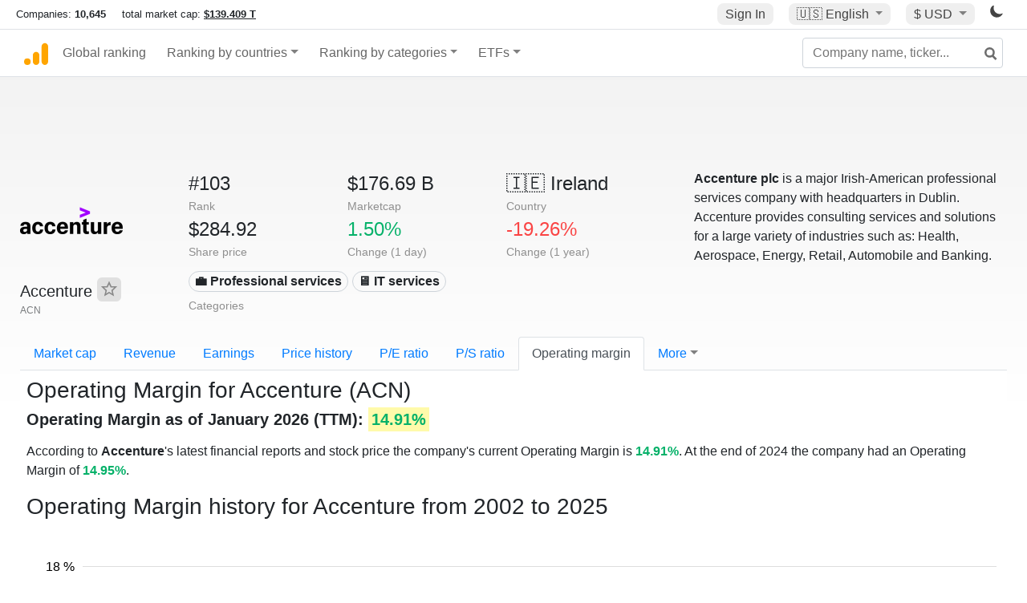

--- FILE ---
content_type: text/html; charset=UTF-8
request_url: https://companiesmarketcap.com/accenture/operating-margin/
body_size: 12317
content:
<!DOCTYPE html>
<html lang="en-US">
<head>
<title>Accenture (ACN) - Operating Margin</title>
<meta charset="utf-8"/>
<link rel="shortcut icon" href="https://companiesmarketcap.com/favicon.ico" type="image/x-icon">
<link rel="apple-touch-icon" sizes="57x57" href="/img/icons/apple-icon-57x57.png">
<link rel="apple-touch-icon" sizes="60x60" href="/img/icons/apple-icon-60x60.png">
<link rel="apple-touch-icon" sizes="72x72" href="/img/icons/apple-icon-72x72.png">
<link rel="apple-touch-icon" sizes="76x76" href="/img/icons/apple-icon-76x76.png">
<link rel="apple-touch-icon" sizes="114x114" href="/img/icons/apple-icon-114x114.png">
<link rel="apple-touch-icon" sizes="120x120" href="/img/icons/apple-icon-120x120.png">
<link rel="apple-touch-icon" sizes="144x144" href="/img/icons/apple-icon-144x144.png">
<link rel="apple-touch-icon" sizes="152x152" href="/img/icons/apple-icon-152x152.png">
<link rel="apple-touch-icon" sizes="180x180" href="/img/icons/apple-icon-180x180.png">
<link rel="icon" type="image/png" sizes="192x192" href="/img/icons/android-icon-192x192.png">
<link rel="icon" type="image/png" sizes="32x32" href="/img/icons/favicon-32x32.png">
<link rel="icon" type="image/png" sizes="96x96" href="/img/icons/favicon-96x96.png">
<link rel="icon" type="image/png" sizes="16x16" href="/img/icons/favicon-16x16.png">
<link rel="manifest" href="/img/icons/manifest.json">
<link rel="alternate" hreflang="de" href="https://companiesmarketcap.com/de/accenture/betriebsmarge/" />
<link rel="alternate" hreflang="fr" href="https://companiesmarketcap.com/fr/accenture/marge-operationnelle/" />
<link rel="alternate" hreflang="en-US" href="https://companiesmarketcap.com/accenture/operating-margin/" />
<link rel="alternate" hreflang="en-IE" href="https://companiesmarketcap.com/eur/accenture/operating-margin/" />
<link rel="alternate" hreflang="en-IN" href="https://companiesmarketcap.com/inr/accenture/operating-margin/" />
<link rel="alternate" hreflang="en-GB" href="https://companiesmarketcap.com/gbp/accenture/operating-margin/" />
<link rel="alternate" hreflang="en-CA" href="https://companiesmarketcap.com/cad/accenture/operating-margin/" />
<link rel="alternate" hreflang="en-AU" href="https://companiesmarketcap.com/aud/accenture/operating-margin/" />
<link rel="alternate" hreflang="en-NZ" href="https://companiesmarketcap.com/nzd/accenture/operating-margin/" />
<link rel="alternate" hreflang="en-HK" href="https://companiesmarketcap.com/hkd/accenture/operating-margin/" />
<link rel="alternate" hreflang="en-SG" href="https://companiesmarketcap.com/sgd/accenture/operating-margin/" />
<link rel="canonical" href="https://companiesmarketcap.com/accenture/operating-margin/" />
<meta property="og:url" content="https://companiesmarketcap.com/accenture/operating-margin/" />
<meta name="robots" content="INDEX,FOLLOW" />
<meta name="msapplication-TileColor" content="#ffffff">
<meta name="msapplication-TileImage" content="/img/icons/ms-icon-144x144.png">
<meta name="theme-color" content="#ffffff">
<meta name="viewport" content="width=device-width, initial-scale=1.0">
<meta http-equiv="content-language" content="en-US">
<meta property="og:title" content="Accenture (ACN) - Operating Margin"><meta property="og:type" content="website" />
<meta property="og:description" content="Current and historical Operating Margin charts for Accenture (ACN).">
<meta property="og:image" content="https://companiesmarketcap.com/logo.png">
<meta name="description" content="Current and historical Operating Margin charts for Accenture (ACN).">
<link rel="stylesheet" type="text/css" href="/bt-replacement.css?v=9">
<link rel="stylesheet" type="text/css" href="/css/style.css?v=343">
<script>
current_locale = "usd";
current_locale_path = "";

current_marketcap_path = "marketcap";
</script>

<script async src="https://cdn.fuseplatform.net/publift/tags/2/3432/fuse.js"></script></head>
<body class="cmkt" id="cmkt">

<div class="row site-header-row">
    <div class="site-header">
        <span style="display: inline-flex; margin-top: 2px;">
                <span class="max-width-720px-hidden">
                        Companies: <span class="font-weight-bold">10,645</span> &nbsp;&nbsp;&nbsp;
                        total market cap: <span class="font-weight-bold"><a class="total-mcap-link" href="/total-marketcap/">$139.409 T</a></span>
                </span>
        </span>
        <div class="header-actions">
                                        <a class="header-button sign-in-button sign-in" href="#">Sign In</a>
                                

                <div class="dropdown currency-dropdown">
                        <a href="#" class="header-button dropdown-toggle" id="languageDropdown" data-toggle="dropdown" aria-haspopup="true" aria-expanded="false">
                        🇺🇸 <span class="responsive-shown-inline">EN</span><span class="responsive-hidden">English</span>                        </a>
                        <div class="dropdown-menu currency-menu" aria-labelledby="languageDropdown">
                                <a class="dropdown-item" onclick="document.cookie = 'pref_language=DE;  max-age=91536000000; path=/;';" href="/de/accenture/betriebsmarge/">🇩🇪 Deutsch</a><a class="dropdown-item" onclick="document.cookie = 'pref_language=FR;  max-age=91536000000; path=/;';" href="/fr/accenture/marge-operationnelle/">🇫🇷 Français</a>                        </div>
                </div>

                <div class="dropdown currency-dropdown">
                        <a href="#" class="header-button dropdown-toggle" id="currencyDropdown" data-toggle="dropdown" aria-haspopup="true" aria-expanded="false">
                        $ USD                        </a>
                        <div class="dropdown-menu currency-menu" aria-labelledby="currencyDropdown">
                                <a class="dropdown-item" onclick="document.cookie = 'pref_currency=EUR;  max-age=91536000000; path=/;';" href="/eur/accenture/operating-margin/"><span class="symbol">€</span><span class="currency-code">EUR</span><span class="currency-flag">🇪🇺</span></a><a class="dropdown-item" onclick="document.cookie = 'pref_currency=INR;  max-age=91536000000; path=/;';" href="/inr/accenture/operating-margin/"><span class="symbol">₹</span><span class="currency-code">INR</span><span class="currency-flag">🇮🇳</span></a><a class="dropdown-item" onclick="document.cookie = 'pref_currency=GBP;  max-age=91536000000; path=/;';" href="/gbp/accenture/operating-margin/"><span class="symbol">£</span><span class="currency-code">GBP</span><span class="currency-flag">🇬🇧</span></a><a class="dropdown-item" onclick="document.cookie = 'pref_currency=CAD;  max-age=91536000000; path=/;';" href="/cad/accenture/operating-margin/"><span class="symbol">$</span><span class="currency-code">CAD</span><span class="currency-flag">🇨🇦</span></a><a class="dropdown-item" onclick="document.cookie = 'pref_currency=AUD;  max-age=91536000000; path=/;';" href="/aud/accenture/operating-margin/"><span class="symbol">$</span><span class="currency-code">AUD</span><span class="currency-flag">🇦🇺</span></a><a class="dropdown-item" onclick="document.cookie = 'pref_currency=NZD;  max-age=91536000000; path=/;';" href="/nzd/accenture/operating-margin/"><span class="symbol">$</span><span class="currency-code">NZD</span><span class="currency-flag">🇳🇿</span></a><a class="dropdown-item" onclick="document.cookie = 'pref_currency=HKD;  max-age=91536000000; path=/;';" href="/hkd/accenture/operating-margin/"><span class="symbol">$</span><span class="currency-code">HKD</span><span class="currency-flag">🇭🇰</span></a><a class="dropdown-item" onclick="document.cookie = 'pref_currency=SGD;  max-age=91536000000; path=/;';" href="/sgd/accenture/operating-margin/"><span class="symbol">$</span><span class="currency-code">SGD</span><span class="currency-flag">🇸🇬</span></a>                        </div>
                </div>
		
                

		<a href="#" class="dark-hidden" id="light-off-btn" title="change to dark mode">
			<svg xmlns="http://www.w3.org/2000/svg" viewBox="0 70 1000 1000" width="16" height="16">
				<path d="M525.3,989.5C241.2,989.5,10,758.3,10,474.1c0-196.8,109.6-373.6,285.9-461.4c7.9-3.9,17.5-2.4,23.7,3.8c6.2,6.2,7.9,15.8,4,23.7c-32.2,65.4-48.5,135.7-48.5,208.9c0,261.4,212.7,474.1,474.1,474.1c74,0,145-16.7,211-49.5c7.9-3.9,17.5-2.4,23.7,3.8c6.3,6.3,7.9,15.8,3.9,23.7C900.5,879,723.3,989.5,525.3,989.5z"></path>
			</svg>
		</a>
		<a href="#" class="dark-shown" id="light-on-btn" title="change to light mode">
			<svg xmlns="http://www.w3.org/2000/svg" viewBox="10 10 220 220" width="16" height="16">
				<path d="M120,189.697c-38.492,0-69.696-31.205-69.696-69.697S81.508,50.303,120,50.303c38.494,0,69.699,31.205,69.699,69.697 S158.494,189.697,120,189.697z M203.975,140L240,120l-36.025-20V140z M36.025,100L0,120l36.025,20V100z M120,240l20-36.025h-40 L120,240z M120,0l-20,36.025h40L120,0z M46.481,165.238l-11.333,39.615l39.616-11.33L46.481,165.238z M165.238,46.477l28.283,28.285 l11.332-39.613L165.238,46.477z M35.148,35.148L46.48,74.762l28.283-28.285L35.148,35.148z M165.238,193.523l39.615,11.33 l-11.332-39.615L165.238,193.523z"/>
			</svg>
		</a>
        </div>
    </div>
</div>
<nav class="navbar nav-bar-companiesmarketcap navbar-expand-lg navbar-light">
  <div class="navbar-collapse-container">
  <button class="navbar-toggler" type="button" data-toggle="collapse" data-target="#navbarSupportedContent" aria-controls="navbarSupportedContent" aria-expanded="false" aria-label="Toggle navigation">
    <span class="navbar-toggler-icon"></span>
  </button>

    <form class="search-form form-inline">
      <input id="search-input" class="form-control search-input" type="search" placeholder="Company name, ticker..." aria-label="Company name, ticker..." autocomplete="off">
      <button onclick="return false;" class="btn-search" type="submit" disabled=""><svg xmlns="http://www.w3.org/2000/svg" viewBox="0 0 14 14" width="18" height="18"><g stroke-width="2" stroke="#6c6c6c" fill="none"><path d="M11.29 11.71l-4-4"></path><circle cx="5" cy="5" r="4"></circle></g></svg></button>
      <div id="typeahead-search-results" class="typeahead-search-results"></div>
    </form>

  <div class="collapse navbar-collapse" id="navbarSupportedContent">

    <a href="/" title="CompaniesMarketCap.com - companies ranked by market capitalization" class="responsive-hidden">
	<div class="companiesmarketcap-logo"></div>
    </a>
    <ul class="navbar-nav">
      <li class="nav-item">
        <a class="nav-link nav-link-companiesmarketcap" href="/">Global ranking</a>
      </li>
      <li class="nav-item dropdown megamenu-li">
       <a class="nav-link nav-link-companiesmarketcap dropdown-toggle" href="#" id="dropdown-countries" data-toggle="dropdown" aria-haspopup="true" aria-expanded="false">Ranking by countries</a>
       <div class="dropdown-menu megamenu" aria-labelledby="dropdown-countries">
        <div class="row">
         <div class="col-sm-6 col-lg-3">
          <h5>America</h5>
          <a class="dropdown-item" href="/usa/largest-companies-in-the-usa-by-market-cap/">🇺🇸 United States</a>
          <a class="dropdown-item" href="/canada/largest-companies-in-canada-by-market-cap/">🇨🇦 Canada</a>
          <a class="dropdown-item" href="/mexico/largest-companies-in-mexico-by-market-cap/">🇲🇽 Mexico</a>
          <a class="dropdown-item" href="/brazil/largest-companies-in-brazil-by-market-cap/">🇧🇷 Brazil</a>
          <a class="dropdown-item" href="/chile/largest-companies-in-chile-by-market-cap/">🇨🇱 Chile</a>
         </div>
         <div class="col-sm-6 col-lg-3 border-left">
          <h5>Europe</h5>
          <a class="dropdown-item" href="/european-union/largest-companies-in-the-eu-by-market-cap/">🇪🇺 European Union</a>
          <a class="dropdown-item" href="/germany/largest-companies-in-germany-by-market-cap/">🇩🇪 Germany</a>
          <a class="dropdown-item" href="/united-kingdom/largest-companies-in-the-uk-by-market-cap/">🇬🇧 United Kingdom</a>
          <a class="dropdown-item" href="/france/largest-companies-in-france-by-market-cap/">🇫🇷 France</a>
          <a class="dropdown-item" href="/spain/largest-companies-in-spain-by-market-cap/">🇪🇸 Spain</a>
          <a class="dropdown-item" href="/netherlands/largest-companies-in-the-netherlands-by-market-cap/">🇳🇱 Netherlands</a>
          <a class="dropdown-item" href="/sweden/largest-companies-in-sweden-by-market-cap/">🇸🇪 Sweden</a>
          <a class="dropdown-item" href="/italy/largest-companies-in-italy-by-market-cap/">🇮🇹 Italy</a>
          <a class="dropdown-item" href="/switzerland/largest-companies-in-switzerland-by-market-cap/">🇨🇭 Switzerland</a>
          <a class="dropdown-item" href="/poland/largest-companies-in-poland-by-market-cap/">🇵🇱 Poland</a>
          <a class="dropdown-item" href="/finland/largest-companies-in-finland-by-market-cap/">🇫🇮 Finland</a>
         </div>
         <div class="col-sm-6 col-lg-3 border-left">
          <h5>Asia</h5>
          <a class="dropdown-item" href="/china/largest-companies-in-china-by-market-cap/">🇨🇳 China</a>
          <a class="dropdown-item" href="/japan/largest-companies-in-japan-by-market-cap/">🇯🇵 Japan</a>
          <a class="dropdown-item" href="/south-korea/largest-companies-in-south-korea-by-market-cap/">🇰🇷 South Korea</a>
          <a class="dropdown-item" href="/hong-kong/largest-companies-in-hong-kong-by-market-cap/">🇭🇰 Hong Kong</a>
          <a class="dropdown-item" href="/singapore/largest-companies-in-singapore-by-market-cap/">🇸🇬 Singapore</a>
          <a class="dropdown-item" href="/indonesia/largest-companies-in-indonesia-by-market-cap/">🇮🇩 Indonesia</a>
          <a class="dropdown-item" href="/india/largest-companies-in-india-by-market-cap/">🇮🇳 India</a>
          <a class="dropdown-item" href="/malaysia/largest-companies-in-malaysia-by-market-cap/">🇲🇾 Malaysia</a>
          <a class="dropdown-item" href="/taiwan/largest-companies-in-taiwan-by-market-cap/">🇹🇼 Taiwan</a>
          <a class="dropdown-item" href="/thailand/largest-companies-in-thailand-by-market-cap/">🇹🇭 Thailand</a>
          <a class="dropdown-item" href="/vietnam/largest-companies-in-vietnam-by-market-cap/">🇻🇳 Vietnam</a>

         </div>
         <div class="col-sm-6 col-lg-3 border-left">
          <h5>Others</h5>
          <a class="dropdown-item" href="/australia/largest-companies-in-australia-by-market-cap/">🇦🇺 Australia</a>
          <a class="dropdown-item" href="/new-zealand/largest-companies-in-new-zealand-by-market-cap/">🇳🇿 New Zealand</a>
          <a class="dropdown-item" href="/israel/largest-companies-in-israel-by-market-cap/">🇮🇱 Israel</a>
          <a class="dropdown-item" href="/saudi-arabia/largest-companies-in-saudi-arabia-by-market-cap/">🇸🇦 Saudi Arabia</a>
          <a class="dropdown-item" href="/turkey/largest-companies-in-turkey-by-market-cap/">🇹🇷 Turkey</a>
          <a class="dropdown-item" href="/russia/largest-companies-in-russia-by-market-cap/">🇷🇺 Russia</a>
          <a class="dropdown-item" href="/south-africa/largest-companies-in-south-africa-by-market-cap/">🇿🇦 South Africa</a>
          <a class="dropdown-item" href="/all-countries/"><strong>&#x3E;&#x3E; All Countries</strong></a>
         </div>
        </div>
       </div>
      </li>
      <li class="nav-item dropdown megamenu-li">
       <a class="nav-link nav-link-companiesmarketcap dropdown-toggle" href="#" id="dropdown-categories" data-toggle="dropdown" aria-haspopup="true" aria-expanded="false">Ranking by categories</a>
       <div class="dropdown-menu megamenu" aria-labelledby="dropdown-categories">
        <div class="row">
         <div class="col-sm-6 col-lg-3">
          <a class="dropdown-item" href="/assets-by-market-cap/">🏆 All assets by Market Cap</a>
          <a class="dropdown-item" href="/automakers/largest-automakers-by-market-cap/">🚗 Automakers</a>
          <a class="dropdown-item" href="/airlines/largest-airlines-by-market-cap/">✈️  Airlines</a>
          <a class="dropdown-item" href="/airports/largest-airport-operating-companies-by-market-cap/">🛫 Airports</a>
          <a class="dropdown-item" href="/aircraft-manufacturers/largest-aircraft-manufacturers-by-market-cap/">✈️  Aircraft manufacturers</a>
          <a class="dropdown-item" href="/banks/largest-banks-by-market-cap/">🏦 Banks</a>
          <a class="dropdown-item" href="/hotels/largest-hotel-companies-by-market-cap/">🏨 Hotels</a>
          <a class="dropdown-item" href="/pharmaceuticals/largest-pharmaceutical-companies-by-market-cap/">💊 Pharmaceuticals</a>
          <a class="dropdown-item" href="/e-commerce/largest-e-commerce-companies-by-market-cap/">🛒 E-Commerce</a>
          <a class="dropdown-item" href="/healthcare/largest-healthcare-companies-by-market-cap/">⚕️ Healthcare</a>
         </div>
         <div class="col-sm-6 col-lg-3 border-left">
          <a class="dropdown-item" href="/delivery-services/largest-delivery-companies-by-market-cap/">📦 Courier services</a>
          <a class="dropdown-item" href="/media-press/largest-media-and-press-companies-by-market-cap/">📰 Media/Press</a>
          <a class="dropdown-item" href="/alcoholic-beverages/largest-alcoholic-beverage-companies-by-market-cap/">🍷 Alcoholic beverages</a>
          <a class="dropdown-item" href="/beverages/largest-beverage-companies-by-market-cap/">🥤 Beverages</a>
          <a class="dropdown-item" href="/clothing/largest-clothing-companies-by-market-cap/">👚 Clothing</a>
          <a class="dropdown-item" href="/mining/largest-mining-companies-by-market-cap/">⛏️ Mining</a>
          <a class="dropdown-item" href="/railways/largest-railways-companies-by-market-cap/">🚂 Railways</a>
          <a class="dropdown-item" href="/insurance/largest-insurance-companies-by-market-cap/">🏦 Insurance</a>
          <a class="dropdown-item" href="/real-estate/largest-real-estate-companies-by-market-cap/">🏠 Real estate</a>
         </div>
         <div class="col-sm-6 col-lg-3 border-left">
          <a class="dropdown-item" href="/ports/largest-port-operating-companies-by-market-cap/">⚓ Ports</a>
          <a class="dropdown-item" href="/professional-services/largest-professional-service-companies-by-market-cap/">💼 Professional services</a>
          <a class="dropdown-item" href="/food/largest-food-companies-by-market-cap/">🍴 Food</a>
          <a class="dropdown-item" href="/restaurant-chains/largest-restaurant-chain-companies-by-market-cap/">🍔 Restaurant chains</a>
          <a class="dropdown-item" href="/software/largest-software-companies-by-market-cap/">‍💻 Software</a>
          <a class="dropdown-item" href="/semiconductors/largest-semiconductor-companies-by-market-cap/">📟 Semiconductors</a>
          <a class="dropdown-item" href="/tobacco/largest-tobacco-companies-by-market-cap/"> 🚬 Tobacco</a>
          <a class="dropdown-item" href="/financial-services/largest-financial-service-companies-by-market-cap/">💳 Financial services</a>
          <a class="dropdown-item" href="/oil-gas/largest-oil-and-gas-companies-by-market-cap/">🛢 Oil&amp;Gas</a>
          <a class="dropdown-item" href="/electricity/largest-electricity-companies-by-market-cap/">🔋 Electricity</a>
         </div>
         <div class="col-sm-6 col-lg-3 border-left">
          <a class="dropdown-item" href="/chemicals/largest-chemical-companies-by-market-cap/">🧪 Chemicals</a>
          <a class="dropdown-item" href="/investment/largest-investment-companies-by-market-cap/">💰 Investment</a>
          <a class="dropdown-item" href="/telecommunication/largest-telecommunication-companies-by-market-cap/">📡 Telecommunication</a>
          <a class="dropdown-item" href="/retail/largest-retail-companies-by-market-cap/">🛍️ Retail</a>
          <a class="dropdown-item" href="/internet/largest-internet-companies-by-market-cap/">🖥️ Internet</a>
          <a class="dropdown-item" href="/construction/largest-construction-companies-by-market-cap/">🏗 Construction</a>
          <a class="dropdown-item" href="/video-games/largest-video-game-companies-by-market-cap/">🎮 Video Game</a>
          <a class="dropdown-item" href="/tech/largest-tech-companies-by-market-cap/">💻 Tech</a>
          <a class="dropdown-item" href="/artificial-intelligence/largest-ai-companies-by-marketcap/">🦾 AI</a>
          <a class="dropdown-item" href="/all-categories/"><strong>&#x3E;&#x3E; All Categories</strong></a>
         </div>
      </div>
      </div>
    </li>

      <li class="nav-item dropdown megamenu-li">
       <a class="nav-link nav-link-companiesmarketcap dropdown-toggle" href="#" id="dropdown-categories" data-toggle="dropdown" aria-haspopup="true" aria-expanded="false">ETFs</a>
       <div class="dropdown-menu megamenu" aria-labelledby="dropdown-categories">
        <div class="row">
         <div class="col-sm-6 col-lg-3">
          <a class="dropdown-item" href="/etfs/largest-etfs-by-marketcap/">🏆 All ETFs</a>
          <a class="dropdown-item" href="/bond-etfs/largest-bond-etfs-by-marketcap/">🏛️ Bond ETFs</a>
          <a class="dropdown-item" href="/dividend-and-income-etfs/largest-dividend-etfs-by-marketcap/">％ Dividend ETFs</a>
          <a class="dropdown-item" href="/bitcoin-etfs/largest-bitcoin-etfs-by-marketcap/">₿ Bitcoin ETFs</a>
          <a class="dropdown-item" href="/ethereum-etfs/largest-ethereum-etfs-by-marketcap/">♢ Ethereum ETFs</a>
          <a class="dropdown-item" href="/cryptocurrency-etfs/largest-crypto-etfs-by-marketcap/">🪙 Crypto Currency ETFs</a>

          <a class="dropdown-item" href="/gold-etfs/largest-gold-etfs-by-marketcap/">🥇 Gold ETFs &amp; ETCs</a>
          <a class="dropdown-item" href="/silver-etfs/largest-silver-etfs-by-marketcap/">🥈 Silver ETFs &amp; ETCs</a>
          <a class="dropdown-item" href="/oil-etfs/largest-oil-etfs-by-marketcap/">🛢️ Oil ETFs &amp; ETCs</a>
          <a class="dropdown-item" href="/commodities-etfs/largest-commodities-etfs-by-marketcap/">🌽 Commodities ETFs &amp; ETNs</a>

          <a class="dropdown-item" href="/emerging-markets-etfs/largest-emerging-markets-etfs-by-marketcap/">📈 Emerging Markets ETFs</a>
          <a class="dropdown-item" href="/small-cap-etfs/largest-small-cap-etfs-by-marketcap/">📉 Small-Cap ETFs</a>
          <a class="dropdown-item" href="/low-volatility-etfs/largest-low-volatility-etfs-by-marketcap/">🛟 Low volatility ETFs</a>
          <a class="dropdown-item" href="/inverse-etfs/largest-inverse-etfs-by-marketcap/">🔄 Inverse/Bear ETFs</a>
          <a class="dropdown-item" href="/leveraged-etfs/largest-leveraged-etfs-by-marketcap/">⬆️ Leveraged ETFs</a>
         </div>
         <div class="col-sm-6 col-lg-3 border-left">
          <a class="dropdown-item" href="/global-etfs/largest-global-etfs-by-marketcap/">🌎 Global/World ETFs</a>
          <a class="dropdown-item" href="/usa-etfs/largest-us-etfs-by-marketcap/">🇺🇸 USA ETFs</a>
          <a class="dropdown-item" href="/sp500-etfs/largest-sp500-etfs-by-marketcap/">🇺🇸 S&amp;P 500 ETFs</a>
          <a class="dropdown-item" href="/dow-jones-etfs/largest-dow-jones-etfs-by-marketcap/">🇺🇸 Dow Jones ETFs</a>
          <a class="dropdown-item" href="/europe-etfs/largest-europe-etfs-by-marketcap/">🇪🇺 Europe ETFs</a>
          <a class="dropdown-item" href="/china-etfs/largest-china-etfs-by-marketcap/">🇨🇳 China ETFs</a>
          <a class="dropdown-item" href="/japan-etfs/largest-japan-etfs-by-marketcap/">🇯🇵 Japan ETFs</a>
          <a class="dropdown-item" href="/india-etfs/largest-india-etfs-by-marketcap/">🇮🇳 India ETFs</a>
          <a class="dropdown-item" href="/united-kingdom-etfs/largest-uk-etfs-by-marketcap/">🇬🇧 UK ETFs</a>
          <a class="dropdown-item" href="/germany-etfs/largest-germany-etfs-by-marketcap/">🇩🇪 Germany ETFs</a>
          <a class="dropdown-item" href="/france-etfs/largest-france-etfs-by-marketcap/">🇫🇷 France ETFs</a>
         </div>
         <div class="col-sm-6 col-lg-3 border-left">
          <a class="dropdown-item" href="/mining-etfs/largest-mining-etfs-by-marketcap/">⛏️ Mining ETFs</a>
          <a class="dropdown-item" href="/gold-mining-etfs/largest-gold-mining-etfs-by-marketcap/">⛏️ Gold Mining ETFs</a>
          <a class="dropdown-item" href="/silver-mining-etfs/largest-silver-mining-etfs-by-marketcap/">⛏️ Silver Mining ETFs</a>
          <a class="dropdown-item" href="/biotech-etfs/largest-biotech-etfs-by-marketcap/">🧬 Biotech ETFs</a>
          <a class="dropdown-item" href="/tech-etfs/largest-tech-etfs-by-marketcap/">👩‍💻 Tech ETFs</a>
          <a class="dropdown-item" href="/real-estate-etfs/largest-real-estate-etfs-by-marketcap/">🏠 Real Estate ETFs</a>
          <a class="dropdown-item" href="/healthcare-etfs/largest-healthcare-etfs-by-marketcap/">⚕️ Healthcare ETFs</a>
          <a class="dropdown-item" href="/energy-etfs/largest-energy-etfs-by-marketcap/">⚡ Energy ETFs</a>
          <a class="dropdown-item" href="/renewable-energy-etfs/largest-clean-energy-etfs-by-marketcap/">🌞 Renewable Energy ETFs</a>
          <a class="dropdown-item" href="/insurance-etfs/largest-insurance-etfs-by-marketcap/">🛡️ Insurance ETFs</a>
          <a class="dropdown-item" href="/water-etfs/largest-water-etfs-by-marketcap/">🚰 Water ETFs</a>
          <a class="dropdown-item" href="/food-and-beverage-etfs/largest-food-and-beverage-etfs-by-marketcap/">🍴 Food &amp; Beverage ETFs</a>
          <a class="dropdown-item" href="/socially-responsible-etfs/largest-socially-responsible-etfs-by-marketcap/">🌱 Socially Responsible ETFs</a>

         </div>
         <div class="col-sm-6 col-lg-3 border-left">
            <a class="dropdown-item" href="/infrastructure-etfs/largest-infrastructure-etfs-by-marketcap/">🛣️ Infrastructure ETFs</a>
            <a class="dropdown-item" href="/innovation-etfs/largest-innovation-etfs-by-marketcap/">💡 Innovation ETFs</a>
            <a class="dropdown-item" href="/semiconductors-etfs/largest-semiconductors-etfs-by-marketcap/">📟 Semiconductors ETFs</a>
            <a class="dropdown-item" href="/aerospace-defense-etfs/largest-aerospace-and-defense-etfs-by-marketcap/">🚀 Aerospace &amp; Defense ETFs</a>
            <a class="dropdown-item" href="/cybersecurity-etfs/largest-cybersecurity-etfs-by-marketcap/">🔒 Cybersecurity ETFs</a>
            <a class="dropdown-item" href="/artificial-intelligence-etfs/largest-ai-etfs-by-marketcap/">🦾 Artificial Intelligence ETFs</a>
         </div>
      </li>
      <li class="nav-item dropdown megamenu-li max-width-650px-shown">
        <a class="nav-link nav-link-companiesmarketcap" href="/watchlist/"><img class="fav-icon dark-shown" alt="favorite icon" src="/img/fav.svg?v=3"><img class="fav-icon dark-hidden" alt="favorite icon" src="/img/fav4.svg?v=3"> Watchlist</a>
        <a class="nav-link nav-link-companiesmarketcap" href="/account/"><img class="account-icon dark-shown" alt="favorite icon" src="/img/account.svg?v=3"><img class="account-icon dark-hidden" alt="favorite icon" src="/img/account4.svg?v=3"> Account</a>
      </li>
    
    </ul>    </div>
  </div>
</nav>


<div align="center">
<div style="min-height:90px;"><div data-fuse="23022329499"></div> <div class="recoverub-container hidden"></div> </div></div>

<div class="table-container">
    <div class="row">
        <div class="col-lg-2">
	    <div class="company-logo-container">
		<img loading="lazy" class="company-profile-logo" title="Accenture Logo" alt="Accenture Logo" src="/img/company-logos/256/ACN.webp" data-img-path="/img/company-logos/256/ACN.webp" data-img-dark-path="/img/company-logos/256/ACN_BIG.D.webp">            </div>
            <div class="company-title-container">
	    	<div class="company-name ">Accenture <button class="fav-btn" href="#" data-type="company" data-id="444"><img alt="favorite icon" src="/img/fav3.svg?v3" data-id="444"></button>            </div>
            	<div class="company-code">ACN</div>
	    </div>
        </div>
        <div class="col-lg-6">
	    <div class="row">
		    <div class="info-box"><div class="line1">#103</div><div class="line2">Rank</div></div>
		    <div class="info-box"><div class="line1">$176.69 B</div><div class="line2">Marketcap</div></div>
		    <div class="info-box"><div class="line1"><a href="/ireland/largest-companies-in-ireland-by-market-cap/">🇮🇪<span class="responsive-hidden"> Ireland</span></a></div><div class="line2">Country</div></div>
	    </div>
	    <div class="row">
		    <div class="info-box"><div class="line1">$284.92</div><div class="line2">Share price</div></div>
		    <div class="info-box"><div class="line1"><span class="percentage-green">1.50%</span></div><div class="line2">Change (1 day)</div></div>
		    <div class="info-box"><div class="line1"><span class="percentage-red">-19.26%</span></div><div class="line2">Change (1 year)</div></div>
	    </div>
<div class="info-box categories-box">
<div class="line1">
<a href="/professional-services/largest-professional-service-companies-by-market-cap/" class="badge badge-light category-badge">💼 Professional services</a><a href="/it-services/largest-it-service-companies-by-market-cap/" class="badge badge-light category-badge">🖥️ IT services</a></div>
<div class="line2">Categories</div>
</div>

        </div>

	        <div class="col-lg-4 company-description">
		<strong>Accenture plc</strong> is a major Irish-American professional services company with headquarters in Dublin.

Accenture provides consulting services and solutions for a large variety of industries such as: Health, Aerospace, Energy, Retail, Automobile and Banking.	</div>
	    </div>

    <ul class="profile-nav nav nav-tabs mt-4">
  <li class="nav-item">          <a class="nav-link" href="/accenture/marketcap/">Market cap</a>  </li>  <li class="nav-item">          <a class="nav-link" href="/accenture/revenue/">Revenue</a>  </li>  <li class="nav-item">          <a class="nav-link" href="/accenture/earnings/">Earnings</a>  </li>  <li class="nav-item">          <a class="nav-link tab-medium-hide" href="/accenture/stock-price-history/">Price history</a>  </li>  <li class="nav-item">          <a class="nav-link tab-medium-hide" href="/accenture/pe-ratio/">P/E ratio</a>  </li>  <li class="nav-item">          <a class="nav-link tab-medium-hide" href="/accenture/ps-ratio/">P/S ratio</a>  </li>  <li class="nav-item">          <a class="nav-link active" href="/accenture/operating-margin/">Operating margin</a>  </li>  <li class="nav-item dropdown position-relative">
    <a class="nav-link dropdown-toggle" data-toggle="dropdown" href="#" role="button" aria-haspopup="true" aria-expanded="false">More</a>
    <div class="dropdown-menu profile-dropdown">
        <a class="dropdown-item tab-medium-show" href="/accenture/stock-price-history/">Price history</a>
<a class="dropdown-item tab-medium-show" href="/accenture/pe-ratio/">P/E ratio</a>
<a class="dropdown-item tab-medium-show" href="/accenture/ps-ratio/">P/S ratio</a>
<a class="dropdown-item" href="/accenture/pb-ratio/">P/B ratio</a>
<a class="dropdown-item" href="/accenture/eps/">EPS</a>
<a class="dropdown-item" href="/accenture/dividends/">Dividends</a>
<a class="dropdown-item" href="/accenture/dividend-yield/">Dividend yield</a>
<a class="dropdown-item" href="/accenture/shares-outstanding/">Shares outstanding</a>
<a class="dropdown-item" href="/accenture/failure-to-deliver/">Fails to deliver</a>
<a class="dropdown-item" href="/accenture/cost-to-borrow/">Cost to borrow</a>
<a class="dropdown-item" href="/accenture/total-assets/">Total assets</a>
<a class="dropdown-item" href="/accenture/total-liabilities/">Total liabilities</a>
<a class="dropdown-item" href="/accenture/total-debt/">Total debt</a>
<a class="dropdown-item" href="/accenture/cash-on-hand/">Cash on Hand</a>
<a class="dropdown-item" href="/accenture/net-assets/">Net Assets</a>
<a class="dropdown-item" href="/accenture/annual-reports/">Annual Reports</a>
<a class="dropdown-item" href="/accenture/annual-reports-10k/">Annual Reports (10-K)</a>    </div>
  </li>
</ul>

    <div class="profile-container pt-3">

	<h1>Operating Margin for Accenture (ACN)</h1>
        			<h2><strong>Operating Margin as of January 2026 (TTM): <span class="background-ya"><span class="percentage-green"> 14.91%</span></span></strong></h2>
        
	<p class="mt-2">


According to <strong>Accenture</strong>'s latest financial reports and stock price the company's current Operating Margin is <strong><span class="percentage-green"> 14.91%</span></strong>.  At the end of 2024 the company had an Operating Margin of <strong><span class="percentage-green"> 14.95%</span></strong>. 	</p>
    <div>
        <h2 class="big">Operating Margin history for Accenture from 2002 to 2025</h2>
        <svg id="marketcapchart" class="companiesmarketcap-chart" height="550" width="100%" xmlns:svg="http://www.w3.org/2000/svg" xmlns="http://www.w3.org/2000/svg"></svg>
    </div>
    <div style="overflow-y: scroll;">

<div align="center" style="margin-bottom: 10px;margin-top: 10px;"><!-- GAM 71161633/JWSRV_companiesmarketcap/comp_incontent_1 -->
<div data-fuse="23022329508"></div></div>	<h3>Operating Margin at the end of each year</h3>
	    <table class="table" style="width:100%">
	        <thead>
	            <tr>
	                <th>Year</th>
                        <th>Operating Margin</th>
                        <th>Change</th>
                    </tr>
                </thead>
	        <tbody>
<tr><td>2024</td><td><span class="percentage-green">14.95%</span></td><td class="percentage-green">4.84%</td></tr><tr><td>2023</td><td><span class="percentage-green">14.26%</span></td><td class="percentage-red">-4.52%</td></tr><tr><td>2022</td><td><span class="percentage-green">14.93%</span></td><td class="percentage-red">-2.79%</td></tr><tr><td>2021</td><td><span class="percentage-green">15.36%</span></td><td class="percentage-green">0.5%</td></tr><tr><td>2020</td><td><span class="percentage-green">15.28%</span></td><td class="percentage-green">5.64%</td></tr><tr><td>2019</td><td><span class="percentage-green">14.47%</span></td><td class="percentage-green">2.1%</td></tr><tr><td>2018</td><td><span class="percentage-green">14.17%</span></td><td class="percentage-green">11.04%</td></tr><tr><td>2017</td><td><span class="percentage-green">12.76%</span></td><td class="percentage-red">-20.76%</td></tr><tr><td>2016</td><td><span class="percentage-green">16.10%</span></td><td class="percentage-green">20.17%</td></tr><tr><td>2015</td><td><span class="percentage-green">13.40%</span></td><td class="percentage-red">-0.62%</td></tr><tr><td>2014</td><td><span class="percentage-green">13.48%</span></td><td class="percentage-red">-5.56%</td></tr><tr><td>2013</td><td><span class="percentage-green">14.28%</span></td><td class="percentage-green">8.89%</td></tr><tr><td>2012</td><td><span class="percentage-green">13.11%</span></td><td class="percentage-green">2.11%</td></tr><tr><td>2011</td><td><span class="percentage-green">12.84%</span></td><td class="percentage-green">1.74%</td></tr><tr><td>2010</td><td><span class="percentage-green">12.62%</span></td><td class="percentage-green">9.2%</td></tr><tr><td>2009</td><td><span class="percentage-green">11.56%</span></td><td class="percentage-red">-5.87%</td></tr><tr><td>2008</td><td><span class="percentage-green">12.28%</span></td><td class="percentage-green">0.57%</td></tr><tr><td>2007</td><td><span class="percentage-green">12.21%</span></td><td class="percentage-green">15.68%</td></tr><tr><td>2006</td><td><span class="percentage-green">10.55%</span></td><td class="percentage-red">-18.22%</td></tr><tr><td>2005</td><td><span class="percentage-green">12.90%</span></td><td class="percentage-green">8.44%</td></tr><tr><td>2004</td><td><span class="percentage-green">11.90%</span></td><td class="percentage-red">-1.15%</td></tr><tr><td>2003</td><td><span class="percentage-green">12.04%</span></td><td class="percentage-green">47.78%</td></tr><tr><td>2002</td><td><span class="percentage-green">8.15%</span></td><td class="percentage-green">33.87%</td></tr><tr><td>2001</td><td><span class="percentage-green">6.09%</span></td><td></td></tr>                </tbody>
	    </table>

		<div align="center" style="margin-bottom: 10px;margin-top: 10px;"><!-- GAM 71161633/JWSRV_companiesmarketcap/comp_incontent_1 -->
<div data-fuse="23022329508"></div></div><h3>Operating Margin for similar companies or competitors</h3><div style="overflow-y: scroll;">    <table class="table w-100">        <thead>                <tr>                    <th>Company</th>                        <th>Operating Margin</th>                        <th>Operating Margin <span class="responsive-hidden">difference</span><span class="responsive-shown">diff.</span></th>                        <th>Country</th>                    </tr>                </thead>                <tbody><tr><td class="name-td"><a href="/cognizant-technology-solutions/operating-margin/"><div class="float-left pt-1"><img loading="lazy" class="company-logo" alt="Accenture Logo" src="/img/company-logos/64/CTSH.webp" ></div><div class="name-div"><div class="company-name">Cognizant Technology Solutions </div><div class="company-code"><span class="rank d-none"></span>CTSH</div></div></a></td><td><span class="percentage-green"> 16.01%</span></td><td><span class="percentage-green"> 7.38%</span></td><td>🇺🇸 <span class="responsive-hidden">USA</span></td></tr><tr><td class="name-td"><a href="/ibm/operating-margin/"><div class="float-left pt-1"><img loading="lazy" class="company-logo" alt="Accenture Logo" src="/img/company-logos/64/IBM.webp" data-img-path="/img/company-logos/64/IBM.webp" data-img-dark-path="/img/company-logos/64/IBM.D.webp"></div><div class="name-div"><div class="company-name">IBM</div><div class="company-code"><span class="rank d-none"></span>IBM</div></div></a></td><td><span class="percentage-green"> 14.51%</span></td><td><span class="percentage-red">-2.68%</span></td><td>🇺🇸 <span class="responsive-hidden">USA</span></td></tr><tr><td class="name-td"><a href="/infosys/operating-margin/"><div class="float-left pt-1"><img loading="lazy" class="company-logo" alt="Accenture Logo" src="/img/company-logos/64/INFY.webp" data-img-path="/img/company-logos/64/INFY.webp" data-img-dark-path="/img/company-logos/64/INFY.D.webp"></div><div class="name-div"><div class="company-name">Infosys</div><div class="company-code"><span class="rank d-none"></span>INFY</div></div></a></td><td><span class="percentage-green"> 21.52%</span></td><td><span class="percentage-green"> 44.33%</span></td><td>🇮🇳 <span class="responsive-hidden">India</span></td></tr><tr><td class="name-td"><a href="/wipro/operating-margin/"><div class="float-left pt-1"><img loading="lazy" class="company-logo" alt="Accenture Logo" src="/img/company-logos/64/WIT.webp" data-img-path="/img/company-logos/64/WIT.webp" data-img-dark-path="/img/company-logos/64/WIT.D.webp"></div><div class="name-div"><div class="company-name">Wipro</div><div class="company-code"><span class="rank d-none"></span>WIT</div></div></a></td><td><span class="percentage-green"> 20.52%</span></td><td><span class="percentage-green"> 37.63%</span></td><td>🇮🇳 <span class="responsive-hidden">India</span></td></tr><tr><td class="name-td"><a href="/ericsson/operating-margin/"><div class="float-left pt-1"><img loading="lazy" class="company-logo" alt="Accenture Logo" src="/img/company-logos/64/ERIC.webp" data-img-path="/img/company-logos/64/ERIC.webp" data-img-dark-path="/img/company-logos/64/ERIC.D.webp"></div><div class="name-div"><div class="company-name">Ericsson</div><div class="company-code"><span class="rank d-none"></span>ERIC</div></div></a></td><td><span class="percentage-green"> 1.04%</span></td><td><span class="percentage-red">-93.02%</span></td><td>🇸🇪 <span class="responsive-hidden">Sweden</span></td></tr><tr><td class="name-td"><a href="/sap/operating-margin/"><div class="float-left pt-1"><img loading="lazy" class="company-logo" alt="Accenture Logo" src="/img/company-logos/64/SAP.webp" ></div><div class="name-div"><div class="company-name">SAP</div><div class="company-code"><span class="rank d-none"></span>SAP</div></div></a></td><td><span class="percentage-green"> 30.48%</span></td><td><span class="percentage-green"> 104.43%</span></td><td>🇩🇪 <span class="responsive-hidden">Germany</span></td></tr><tr><td class="name-td"><a href="/xerox/operating-margin/"><div class="float-left pt-1"><img loading="lazy" class="company-logo" alt="Accenture Logo" src="/img/company-logos/64/XRX.webp" ></div><div class="name-div"><div class="company-name">Xerox</div><div class="company-code"><span class="rank d-none"></span>XRX</div></div></a></td><td><span class="percentage-red">-6.52%</span></td><td><span class="percentage-red">-143.73%</span></td><td>🇺🇸 <span class="responsive-hidden">USA</span></td></tr><tr><td class="name-td"><a href="/genpact/operating-margin/"><div class="float-left pt-1"><img loading="lazy" class="company-logo" alt="Accenture Logo" src="/img/company-logos/64/G.webp" data-img-path="/img/company-logos/64/G.webp" data-img-dark-path="/img/company-logos/64/G.D.webp"></div><div class="name-div"><div class="company-name">Genpact</div><div class="company-code"><span class="rank d-none"></span>G</div></div></a></td><td><span class="percentage-green"> 14.19%</span></td><td><span class="percentage-red">-4.83%</span></td><td>🇧🇲 <span class="responsive-hidden">Bermuda</span></td></tr>            </tbody>    </table></div>
<h3>What is a company's Operating Margin?</h3>

<p>
The operating margin is a key indicator to assess the profitability of a company. Higher operating margins are generaly better as they show that a company is able to sell its products or services for much more than their production costs. The operating margin is calculated by dividing a company's earnings by its revenue. </p>

        </div>
    </div>

<script src="/js/chart1.js?v=36"></script>
<script type="text/javascript">
data = [{"d":1030752000,"v":1141.5278598497798},{"d":1038614400,"v":1154.150029153285},{"d":1046390400,"v":1150.77786875658},{"d":1054339200,"v":1121.0818783879938},{"d":1062288000,"v":1157.8765477068412},{"d":1070150400,"v":1130.7154990431522},{"d":1078012800,"v":1124.5404264186427},{"d":1085961600,"v":1192.1947402780916},{"d":1093910400,"v":1204.6211149679805},{"d":1101772800,"v":1194.7305096465411},{"d":1109548800,"v":1168.405726615044},{"d":1117497600,"v":1155.4386579246577},{"d":1125446400,"v":1182.8310056731962},{"d":1133308800,"v":1181.1200277990563},{"d":1141084800,"v":991.259244544749},{"d":1149033600,"v":992.2363319212614},{"d":1156982400,"v":983.6827941681663},{"d":1164844800,"v":1002.9987201690839},{"d":1172620800,"v":1191.3164140205172},{"d":1180569600,"v":1172.7062354048612},{"d":1188518400,"v":1174.20160690843},{"d":1196380800,"v":1178.30773109848},{"d":1204243200,"v":1166.9205337631781},{"d":1212192000,"v":1196.285541819801},{"d":1220140800,"v":1204.9604828602362},{"d":1228003200,"v":1217.723274900626},{"d":1235779200,"v":1260.054764542488},{"d":1243728000,"v":1260.8094156480465},{"d":1251676800,"v":1161.7369632550526},{"d":1259539200,"v":1175.8359201582214},{"d":1267315200,"v":1156.0460002632533},{"d":1275264000,"v":1157.6418532284388},{"d":1283212800,"v":1268.3104300591694},{"d":1291075200,"v":1267.1046008610265},{"d":1298851200,"v":1272.066388589558},{"d":1306800000,"v":1271.6880426407683},{"d":1314748800,"v":1289.4501843569572},{"d":1322611200,"v":1291.057151868078},{"d":1330473600,"v":1300.1340114010964},{"d":1338422400,"v":1317.8430045322245},{"d":1346371200,"v":1316.1518484209057},{"d":1354233600,"v":1330.6985219804874},{"d":1362009600,"v":1414.166741856748},{"d":1369958400,"v":1437.6194352657958},{"d":1377907200,"v":1432.2853786493088},{"d":1385769600,"v":1437.976449213939},{"d":1393545600,"v":1359.1602356436129},{"d":1401494400,"v":1345.5777017561122},{"d":1409443200,"v":1353.8401862443914},{"d":1417305600,"v":1364.329505991982},{"d":1425081600,"v":1365.7671113592664},{"d":1433030400,"v":1350.8750524724328},{"d":1440979200,"v":1344.4282057009414},{"d":1448841600,"v":1350.810788739017},{"d":1456704000,"v":1516.5873325585876},{"d":1464652800,"v":1532.9767363952526},{"d":1472601600,"v":1615.0022267301242},{"d":1480464000,"v":1619.135372049009},{"d":1488240000,"v":1461.2277283586104},{"d":1496188800,"v":1329.3191450121906},{"d":1504137600,"v":1259.7624869721535},{"d":1512000000,"v":1274.0981423214653},{"d":1519776000,"v":1268.9435791231651},{"d":1527724800,"v":1411.1266355910707},{"d":1535673600,"v":1416.8536879276542},{"d":1543536000,"v":1420.191599312903},{"d":1551312000,"v":1433.3649708516564},{"d":1559260800,"v":1441.1335722589138},{"d":1567209600,"v":1451.9861419456242},{"d":1575072000,"v":1470.5762146358438},{"d":1582934400,"v":1478.4511423275108},{"d":1590883200,"v":1476.6784014283387},{"d":1598832000,"v":1535.7222484452434},{"d":1606694400,"v":1564.2656808703082},{"d":1614470400,"v":1587.2894662740364},{"d":1622419200,"v":1603.2012595951198},{"d":1630368000,"v":1547.6120154933603},{"d":1638230400,"v":1533.8222499898905},{"d":1646006400,"v":1504.9853227603705},{"d":1653955200,"v":1496.2992155067534},{"d":1661904000,"v":1500.7048135375503},{"d":1669766400,"v":1512.589088591918},{"d":1677542400,"v":1477.873127631438},{"d":1685491200,"v":1489.8708188192827},{"d":1693440000,"v":1432.9444628281449},{"d":1701302400,"v":1425.8177873416782},{"d":1709164800,"v":1448.9839052187301},{"d":1717113600,"v":1454.7193604054357},{"d":1725062400,"v":1503.6708317420807},{"d":1732924800,"v":1523.8352974228842},{"d":1740700800,"v":1541.1484538137229},{"d":1748649600,"v":1564.3208656875674},{"d":1756598400,"v":1506.8895362401408},{"d":1764460800,"v":1491.2142720912047},{"d":1769101528,"v":1491}];

var chart1 = new CmcChart();

chart1.formatCursorValue = function(val) {
	if(val < 0.01 && val > -0.01) {
		return Math.round(val*10000)/1000000 + ' %';
	}
	if(val < 0.1 && val > -0.1) {
		return Math.round(val*1000)/100000 + ' %';
	}
	if(val < 10 && val > -10) {
		return (Math.round(val*100)/10000) + ' %';
	} else {
		return (Math.round(val*10)/1000) + ' %';
	}
	return val/100 + ' %';
};
chart1.loadChart(document.getElementById('marketcapchart'), data);
</script>


</div>

<div align="center" style="margin-top: 10px;">
<!-- GAM 71161633/JWSRV_companiesmarketcap/home_incontent_4 -->
        <div data-fuse="23022329505"></div></div>

<div class="footer-container">
	<div class="footer-section">
		<div class="footer row">
			<div class="col-sm-6">
				<h4>What is the market capitalization of a company?</h4>
				<p>The market capitalization sometimes referred as Marketcap, is the value of a publicly listed company. <br/>
				In most cases it can be easily calculated by multiplying the share price with the amount of outstanding shares. </p>
				<h4>DISCLAIMER</h4>
                                <p>
                                CompaniesMarketCap is not associated in any way with CoinMarketCap.com<br/>
				Stock prices are delayed, the delay can range from a few minutes to several hours. <br/>
				Company logos are from the <a class="text-underline" href="https://companieslogo.com">CompaniesLogo.com logo database</a> and belong to their respective copyright holders. Companies Marketcap displays them for editorial purposes only. </p>
			</div>

			<div class="col-sm-6">
				<h4>Contact</h4>
                                For inquiries or if you want to report a problem write to <span class="contact-email">hel<span class="hidden">nospam</span>lo@8market<span class="hidden">(nospam)</span>cap.com</span>                                <br/>
				<br/>
				<h4>Links</h4>
				<p>- <a class="text-underline" href="/privacy/">Privacy policy</a></p>
				<p>- <a class="text-underline" href="/terms-of-service/">Terms and conditions</a></p>

                                <p class="social-media-icons"><a href="https://www.facebook.com/CompaniesMarketCap/" title="Companies Market Cap Facebook page">
<svg xmlns="http://www.w3.org/2000/svg" width="20" height="20" viewBox="0 0 155 155">
<path d="M89.584,155.139V84.378h23.742l3.562-27.585H89.584V39.184 c0-7.984,2.208-13.425,13.67-13.425l14.595-0.006V1.08C115.325,0.752,106.661,0,96.577,0C75.52,0,61.104,12.853,61.104,36.452 v20.341H37.29v27.585h23.814v70.761H89.584z"></path>
</svg></a>

<a href="https://twitter.com/CompaniesMarke1" title="Companies Market Cap Twitter account">
<svg xmlns="http://www.w3.org/2000/svg" width="20" height="20" viewBox="80 75 250 250"><rect fill="none" width="30" height="30"></rect><path d="M153.62,301.59c94.34,0,145.94-78.16,145.94-145.94,0-2.22,0-4.43-.15-6.63A104.36,104.36,0,0,0,325,122.47a102.38,102.38,0,0,1-29.46,8.07,51.47,51.47,0,0,0,22.55-28.37,102.79,102.79,0,0,1-32.57,12.45,51.34,51.34,0,0,0-87.41,46.78A145.62,145.62,0,0,1,92.4,107.81a51.33,51.33,0,0,0,15.88,68.47A50.91,50.91,0,0,1,85,169.86c0,.21,0,.43,0,.65a51.31,51.31,0,0,0,41.15,50.28,51.21,51.21,0,0,1-23.16.88,51.35,51.35,0,0,0,47.92,35.62,102.92,102.92,0,0,1-63.7,22A104.41,104.41,0,0,1,75,278.55a145.21,145.21,0,0,0,78.62,23"></path></svg></a>
</p>
                                <p>
                                &#169; 2025 CompaniesMarketcap.com
                                </p>
			</div>
		</div>
	</div>
</div>

<script src="/js/script.js?v=81"></script>
<div id="popup-container" class="popup-container hidden"></div>
<script src="/js/account.js?v22"></script><script src="/clever_ads.js"></script>
<script>

ubRecovered = false;
function recoveUB() {
        var xi = 0;
        if(!ubRecovered) {
                ubRecovered = true;
                document.querySelectorAll('.recoverub-container').forEach(recoverContainer => {
                        recoverContainer.classList.remove("hidden");

                        //const isMobile = /iPhone|iPad|iPod|Android/i.test(navigator.userAgent);
                        //const isMobile = true;
                                                // Use json_encode for safe embedding
                        recoverContainer.innerHTML = "<br\/>Ad<span class=\"responsive-hidden\">vertisement<\/span>: <a rel=\"sponsored nofollow\" class=\"text-underline\" href=\"\/gotopage\/companieslogo\">Get <strong>API access<\/strong> to the logos of Stocks and ETFs<\/a><br\/><br\/>";
                });
        }
}


var ub0802dwds = 1;
if(document.getElementById('Sssa9sanbOsnbq723')){
        ub0802dwds = 0;
} else {
        recoveUB();
}

(function detectUB(callback) {
  var flaggedURL = 'https://static.getclicky.com/js';

        var request = new Request(flaggedURL, {
        method: 'GET',
        mode: 'no-cors',
        });
        fetch(request)
        .then(function(response) {
        if (response.status === 200 ) {
                callback(false);
        }
        })
        .catch(function(error) {
                callback(true);
        });
        })(function(usingAdblock) {
                if(usingAdblock) {
                        ub0802dwds = 2;
                        recoveUB();
                        console.log('using adblock');
                }
        })

	function ae6dd7anadbac(siteID) {
		var uuid = '';
		try {
			if(localStorage.getItem("UUID-ae6dd7anadbac") == undefined) {
				localStorage.setItem("UUID-ae6dd7anadbac", window.crypto.randomUUID());
			}

			uuid = localStorage.getItem("UUID-ae6dd7anadbac");
		} catch(error) {}

		var timeOffset = '';
		try {
			timeOffset = new Date().getTimezoneOffset()
		} catch(error) {}

		var userLang = ''; 
		try {
			userLang = navigator.language || navigator.userLanguage; 
		} catch(error) {}

		var payload = {
			"siteID" : siteID,
			"uuid" : uuid,
			"referrer" : document.referrer,
			"url" : window.location.href,
			"screen_height": window.screen.height,
			"screen_width": window.screen.width,
			"timeOffset": timeOffset,
			"userLang": userLang,
			"blocker" : ub0802dwds
		};

		fetch("https://apewisdom.io/c/", {
			method: "POST",
			body: JSON.stringify(payload),
			headers: {
				"Content-type": "application/json; charset=UTF-8"
			}
		});
	}

	setTimeout("ae6dd7anadbac('CMC')", 625);
</script>
<!-- generation time: 0.0024039745330811 --></body>
</html>


--- FILE ---
content_type: text/html; charset=utf-8
request_url: https://www.google.com/recaptcha/api2/aframe
body_size: 266
content:
<!DOCTYPE HTML><html><head><meta http-equiv="content-type" content="text/html; charset=UTF-8"></head><body><script nonce="Im9wlSAtxwAPJuhrTEYCQw">/** Anti-fraud and anti-abuse applications only. See google.com/recaptcha */ try{var clients={'sodar':'https://pagead2.googlesyndication.com/pagead/sodar?'};window.addEventListener("message",function(a){try{if(a.source===window.parent){var b=JSON.parse(a.data);var c=clients[b['id']];if(c){var d=document.createElement('img');d.src=c+b['params']+'&rc='+(localStorage.getItem("rc::a")?sessionStorage.getItem("rc::b"):"");window.document.body.appendChild(d);sessionStorage.setItem("rc::e",parseInt(sessionStorage.getItem("rc::e")||0)+1);localStorage.setItem("rc::h",'1769101533891');}}}catch(b){}});window.parent.postMessage("_grecaptcha_ready", "*");}catch(b){}</script></body></html>

--- FILE ---
content_type: text/plain
request_url: https://rtb.openx.net/openrtbb/prebidjs
body_size: -86
content:
{"id":"66613cf2-ad25-47c1-833e-7603011871c8","nbr":0}